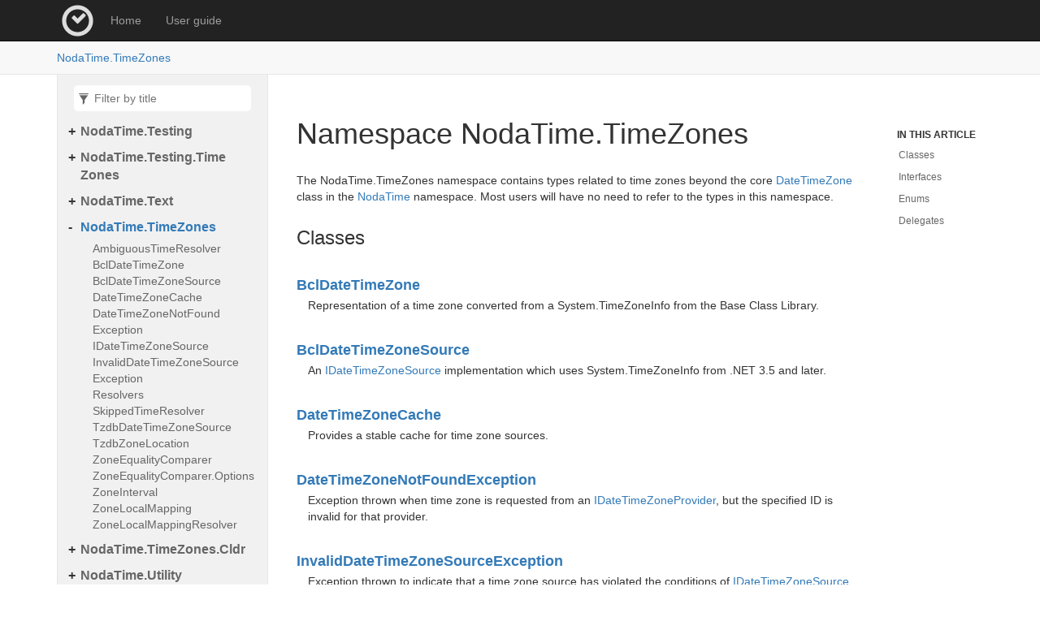

--- FILE ---
content_type: text/html
request_url: https://nodatime.org/1.1.x/api/NodaTime.TimeZones.html
body_size: 2939
content:
<!DOCTYPE html>
<!--[if IE]><![endif]-->
<html>

  <head>
    <meta charset="utf-8">
      <meta http-equiv="X-UA-Compatible" content="IE=edge,chrome=1">
      <title>Namespace NodaTime.TimeZones | Noda Time </title>
      <meta name="viewport" content="width=device-width">
      <meta name="title" content="Namespace NodaTime.TimeZones | Noda Time ">
    
    <meta name="description" content="The NodaTime.TimeZones namespace contains types related to time zones beyond the core  class in the  namespace. Most users will have no need to refer to the types in this namespace.">
      <link rel="shortcut icon" href="/favicon.ico">
      <link rel="stylesheet" href="/styles/docfx.vendor.min.css">
      <link rel="stylesheet" href="/styles/docfx.css">
      <link rel="stylesheet" href="/styles/main.css">
      <meta property="docfx:navrel" content="../toc.html">
      <meta property="docfx:tocrel" content="toc.html">
    
    
    
  </head>
  <body data-spy="scroll" data-target="#affix" data-offset="120">
    <div id="wrapper">
      <header>

        <nav id="autocollapse" class="navbar navbar-inverse ng-scope" role="navigation">
          <div class="container">
            <div class="navbar-header">
              <button type="button" class="navbar-toggle" data-toggle="collapse" data-target="#navbar">
                <span class="sr-only">Toggle navigation</span>
                <span class="icon-bar"></span>
                <span class="icon-bar"></span>
                <span class="icon-bar"></span>
              </button>

              <a class="navbar-brand" href="/">
                <img id="logo" class="svg" src="/logo.svg" alt="Noda Time">
              </a>
            </div>
            <div class="collapse navbar-collapse" id="navbar">
              <form class="navbar-form navbar-right" role="search" id="search">
                <div class="form-group">
                  <input type="text" class="form-control" id="search-query" placeholder="Search" autocomplete="off">
                </div>
              </form>
            </div>
          </div>
        </nav>

        <div class="subnav navbar navbar-default">
          <div class="container hide-when-search" id="breadcrumb">
            <ul class="breadcrumb">
              <li></li>
            </ul>
          </div>
        </div>
      </header>
      <div role="main" class="container body-content hide-when-search">

        <div class="sidenav hide-when-search">
          <a class="btn toc-toggle collapse" data-toggle="collapse" href="#sidetoggle" aria-expanded="false" aria-controls="sidetoggle">Show / Hide Table of Contents</a>
          <div class="sidetoggle collapse" id="sidetoggle">
            <div id="sidetoc"></div>
          </div>
        </div>
        <div class="article row grid-right">
          <div class="col-md-10">
            <article class="content wrap" id="_content" data-uid="NodaTime.TimeZones">

  <h1 id="NodaTime_TimeZones" data-uid="NodaTime.TimeZones" class="text-break">Namespace NodaTime.TimeZones</h1>
  <div class="markdown level0 summary">
<p>The NodaTime.TimeZones namespace contains types related to time zones beyond the core
<a class="xref" href="NodaTime.DateTimeZone.html">DateTimeZone</a> class in the <a class="xref" href="NodaTime.html">NodaTime</a> namespace. Most users will have no need
to refer to the types in this namespace.</p>
</div>
  <div class="markdown level0 conceptual"></div>
  <div class="markdown level0 remarks"></div>
    <h3 id="classes">
Classes
</h3>
      <h4><a class="xref" href="NodaTime.TimeZones.BclDateTimeZone.html">BclDateTimeZone</a></h4>
      <section>
Representation of a time zone converted from a <span class="xref">System.TimeZoneInfo</span> from the Base Class Library.
</section>
      <h4><a class="xref" href="NodaTime.TimeZones.BclDateTimeZoneSource.html">BclDateTimeZoneSource</a></h4>
      <section>
An <a class="xref" href="NodaTime.TimeZones.IDateTimeZoneSource.html">IDateTimeZoneSource</a> implementation which uses <span class="xref">System.TimeZoneInfo</span> from
.NET 3.5 and later.
</section>
      <h4><a class="xref" href="NodaTime.TimeZones.DateTimeZoneCache.html">DateTimeZoneCache</a></h4>
      <section>
Provides a stable cache for time zone sources.
</section>
      <h4><a class="xref" href="NodaTime.TimeZones.DateTimeZoneNotFoundException.html">DateTimeZoneNotFoundException</a></h4>
      <section>
Exception thrown when time zone is requested from an <a class="xref" href="NodaTime.IDateTimeZoneProvider.html">IDateTimeZoneProvider</a>,
but the specified ID is invalid for that provider.
</section>
      <h4><a class="xref" href="NodaTime.TimeZones.InvalidDateTimeZoneSourceException.html">InvalidDateTimeZoneSourceException</a></h4>
      <section>
Exception thrown to indicate that a time zone source has violated the conditions of <a class="xref" href="NodaTime.TimeZones.IDateTimeZoneSource.html">IDateTimeZoneSource</a>.
This exception is primarily intended to be thrown from <a class="xref" href="NodaTime.TimeZones.DateTimeZoneCache.html">DateTimeZoneCache</a>, and only in the face of a buggy
source; user code should not usually need to be aware of this or catch it.
</section>
      <h4><a class="xref" href="NodaTime.TimeZones.Resolvers.html">Resolvers</a></h4>
      <section>
&quot;Constant&quot; fields representing commonly-used implementations of the resolver delegates,
and a method to combine two &quot;partial&quot; resolvers into a full one.
</section>
      <h4><a class="xref" href="NodaTime.TimeZones.TzdbDateTimeZoneSource.html">TzdbDateTimeZoneSource</a></h4>
      <section>
Provides an implementation of a <a class="xref" href="NodaTime.TimeZones.IDateTimeZoneSource.html">IDateTimeZoneSource</a> that loads data originating from the
<a href="http://www.iana.org/time-zones">TZDB (also known as IANA, Olson, or zoneinfo)</a> time zone database.
</section>
      <h4><a class="xref" href="NodaTime.TimeZones.TzdbZoneLocation.html">TzdbZoneLocation</a></h4>
      <section>
A location entry generated from the &quot;zone.tab&quot; file in a TZDB release. This can be used to provide
users with a choice of time zone, although it is not internationalized.
</section>
      <h4><a class="xref" href="NodaTime.TimeZones.ZoneEqualityComparer.html">ZoneEqualityComparer</a></h4>
      <section>
Equality comparer for time zones, comparing specific aspects of the zone intervals within
a time zone for a specific interval of the time line.
</section>
      <h4><a class="xref" href="NodaTime.TimeZones.ZoneInterval.html">ZoneInterval</a></h4>
      <section>
Represents a range of time for which a particular Offset applies.
</section>
      <h4><a class="xref" href="NodaTime.TimeZones.ZoneLocalMapping.html">ZoneLocalMapping</a></h4>
      <section>
The result of mapping a <a class="xref" href="NodaTime.TimeZones.ZoneLocalMapping.html#NodaTime_TimeZones_ZoneLocalMapping_LocalDateTime">LocalDateTime</a> within a time zone, i.e. finding out
at what &quot;global&quot; time the &quot;local&quot; time occurred.
</section>
    <h3 id="interfaces">
Interfaces
</h3>
      <h4><a class="xref" href="NodaTime.TimeZones.IDateTimeZoneSource.html">IDateTimeZoneSource</a></h4>
      <section>
Provides the interface for objects that can retrieve time zone definitions given an ID.
</section>
    <h3 id="enums">
Enums
</h3>
      <h4><a class="xref" href="NodaTime.TimeZones.ZoneEqualityComparer.Options.html">ZoneEqualityComparer.Options</a></h4>
      <section>
Options to use when comparing time zones for equality. Each option makes the comparison more restrictive.
</section>
    <h3 id="delegates">
Delegates
</h3>
      <h4><a class="xref" href="NodaTime.TimeZones.AmbiguousTimeResolver.html">AmbiguousTimeResolver</a></h4>
      <section>
Resolves a <a class="xref" href="NodaTime.LocalDateTime.html">LocalDateTime</a> to a <a class="xref" href="NodaTime.ZonedDateTime.html">ZonedDateTime</a> in the situation
where the requested local time is ambiguous, due to clocks moving backward in a time zone transition
(usually due to an autumnal daylight saving transition).
</section>
      <h4><a class="xref" href="NodaTime.TimeZones.SkippedTimeResolver.html">SkippedTimeResolver</a></h4>
      <section>
Resolves a <a class="xref" href="NodaTime.LocalDateTime.html">LocalDateTime</a> to a <a class="xref" href="NodaTime.ZonedDateTime.html">ZonedDateTime</a> in the situation
where the requested local time does not exist, due to clocks moving forward in a time zone transition
(usually due to a spring daylight saving transition).
</section>
      <h4><a class="xref" href="NodaTime.TimeZones.ZoneLocalMappingResolver.html">ZoneLocalMappingResolver</a></h4>
      <section>
Resolves a local date and time into a target time zone according to some policy.
</section>


</article>
          </div>

          <div class="hidden-sm col-md-2" role="complementary">
            <div class="sideaffix">
              <nav class="bs-docs-sidebar hidden-print hidden-xs hidden-sm affix" id="affix">
                <h5>In this article</h5>
                <div></div>
              </nav>
            </div>
          </div>
        </div>
      </div>

      <footer>
        <div class="grad-bottom"></div>
        <div class="footer">
          <div class="container">
            <span class="pull-right">
              <a href="#top">Back to top</a>
            </span>
       
      <span>Generated by <strong>DocFX</strong></span>
          </div>
        </div>
      </footer>
    </div>

    <script type="text/javascript" src="/styles/docfx.vendor.min.js"></script>
    <script type="text/javascript" src="/styles/docfx.js"></script>  </body>
</html>


--- FILE ---
content_type: text/html
request_url: https://nodatime.org/1.1.x/api/toc.html
body_size: 1573
content:

<div id="sidetoggle">
  <div>
    <div class="sidefilter">
      <form class="toc-filter">
        <span class="glyphicon glyphicon-filter filter-icon"></span>
        <span class="glyphicon glyphicon-remove clear-icon" id="toc_filter_clear"></span>
        <input type="text" id="toc_filter_input" placeholder="Filter by title" onkeypress="if(event.keyCode==13) {return false;}">
      </form>
    </div>
    <div class="sidetoc">
      <div class="toc" id="toc">

          <ul class="nav level1">
                <li>
                    <a href="changes.html" name="" title="Changes from 1.0.x">Changes from 1.0.x</a>
                </li>
                <li>
                    <span class="expand-stub"></span>
                    <a href="NodaTime.html" name="" title="NodaTime">NodaTime</a>

                    <ul class="nav level2">
                          <li>
                              <a href="NodaTime.AmbiguousTimeException.html" name="" title="AmbiguousTimeException">AmbiguousTimeException</a>
                          </li>
                          <li>
                              <a href="NodaTime.CalendarSystem.html" name="" title="CalendarSystem">CalendarSystem</a>
                          </li>
                          <li>
                              <a href="NodaTime.DateTimeZone.html" name="" title="DateTimeZone">DateTimeZone</a>
                          </li>
                          <li>
                              <a href="NodaTime.DateTimeZoneProviders.html" name="" title="DateTimeZoneProviders">DateTimeZoneProviders</a>
                          </li>
                          <li>
                              <a href="NodaTime.Duration.html" name="" title="Duration">Duration</a>
                          </li>
                          <li>
                              <a href="NodaTime.IClock.html" name="" title="IClock">IClock</a>
                          </li>
                          <li>
                              <a href="NodaTime.IDateTimeZoneProvider.html" name="" title="IDateTimeZoneProvider">IDateTimeZoneProvider</a>
                          </li>
                          <li>
                              <a href="NodaTime.Instant.html" name="" title="Instant">Instant</a>
                          </li>
                          <li>
                              <a href="NodaTime.Interval.html" name="" title="Interval">Interval</a>
                          </li>
                          <li>
                              <a href="NodaTime.IsoDayOfWeek.html" name="" title="IsoDayOfWeek">IsoDayOfWeek</a>
                          </li>
                          <li>
                              <a href="NodaTime.LocalDate.html" name="" title="LocalDate">LocalDate</a>
                          </li>
                          <li>
                              <a href="NodaTime.LocalDateTime.html" name="" title="LocalDateTime">LocalDateTime</a>
                          </li>
                          <li>
                              <a href="NodaTime.LocalTime.html" name="" title="LocalTime">LocalTime</a>
                          </li>
                          <li>
                              <a href="NodaTime.NodaConstants.html" name="" title="NodaConstants">NodaConstants</a>
                          </li>
                          <li>
                              <a href="NodaTime.Offset.html" name="" title="Offset">Offset</a>
                          </li>
                          <li>
                              <a href="NodaTime.OffsetDateTime.html" name="" title="OffsetDateTime">OffsetDateTime</a>
                          </li>
                          <li>
                              <a href="NodaTime.OffsetDateTime.Comparer.html" name="" title="OffsetDateTime.Comparer">OffsetDateTime.Comparer</a>
                          </li>
                          <li>
                              <a href="NodaTime.Period.html" name="" title="Period">Period</a>
                          </li>
                          <li>
                              <a href="NodaTime.PeriodBuilder.html" name="" title="PeriodBuilder">PeriodBuilder</a>
                          </li>
                          <li>
                              <a href="NodaTime.PeriodUnits.html" name="" title="PeriodUnits">PeriodUnits</a>
                          </li>
                          <li>
                              <a href="NodaTime.SkippedTimeException.html" name="" title="SkippedTimeException">SkippedTimeException</a>
                          </li>
                          <li>
                              <a href="NodaTime.SystemClock.html" name="" title="SystemClock">SystemClock</a>
                          </li>
                          <li>
                              <a href="NodaTime.ZonedDateTime.html" name="" title="ZonedDateTime">ZonedDateTime</a>
                          </li>
                          <li>
                              <a href="NodaTime.ZonedDateTime.Comparer.html" name="" title="ZonedDateTime.Comparer">ZonedDateTime.Comparer</a>
                          </li>
                    </ul>
                </li>
                <li>
                    <span class="expand-stub"></span>
                    <a href="NodaTime.Calendars.html" name="" title="NodaTime.Calendars">NodaTime.Calendars</a>

                    <ul class="nav level2">
                          <li>
                              <a href="NodaTime.Calendars.Era.html" name="" title="Era">Era</a>
                          </li>
                          <li>
                              <a href="NodaTime.Calendars.IslamicEpoch.html" name="" title="IslamicEpoch">IslamicEpoch</a>
                          </li>
                          <li>
                              <a href="NodaTime.Calendars.IslamicLeapYearPattern.html" name="" title="IslamicLeapYearPattern">IslamicLeapYearPattern</a>
                          </li>
                    </ul>
                </li>
                <li>
                    <span class="expand-stub"></span>
                    <a href="NodaTime.Testing.html" name="" title="NodaTime.Testing">NodaTime.Testing</a>

                    <ul class="nav level2">
                          <li>
                              <a href="NodaTime.Testing.FakeClock.html" name="" title="FakeClock">FakeClock</a>
                          </li>
                    </ul>
                </li>
                <li>
                    <span class="expand-stub"></span>
                    <a href="NodaTime.Testing.TimeZones.html" name="" title="NodaTime.Testing.TimeZones">NodaTime.Testing.TimeZones</a>

                    <ul class="nav level2">
                          <li>
                              <a href="NodaTime.Testing.TimeZones.FakeDateTimeZoneSource.html" name="" title="FakeDateTimeZoneSource">FakeDateTimeZoneSource</a>
                          </li>
                          <li>
                              <a href="NodaTime.Testing.TimeZones.FakeDateTimeZoneSource.Builder.html" name="" title="FakeDateTimeZoneSource.Builder">FakeDateTimeZoneSource.Builder</a>
                          </li>
                          <li>
                              <a href="NodaTime.Testing.TimeZones.MultiTransitionDateTimeZone.html" name="" title="MultiTransitionDateTimeZone">MultiTransitionDateTimeZone</a>
                          </li>
                          <li>
                              <a href="NodaTime.Testing.TimeZones.MultiTransitionDateTimeZone.Builder.html" name="" title="MultiTransitionDateTimeZone.Builder">MultiTransitionDateTimeZone.Builder</a>
                          </li>
                          <li>
                              <a href="NodaTime.Testing.TimeZones.SingleTransitionDateTimeZone.html" name="" title="SingleTransitionDateTimeZone">SingleTransitionDateTimeZone</a>
                          </li>
                    </ul>
                </li>
                <li>
                    <span class="expand-stub"></span>
                    <a href="NodaTime.Text.html" name="" title="NodaTime.Text">NodaTime.Text</a>

                    <ul class="nav level2">
                          <li>
                              <a href="NodaTime.Text.InstantPattern.html" name="" title="InstantPattern">InstantPattern</a>
                          </li>
                          <li>
                              <a href="NodaTime.Text.InvalidPatternException.html" name="" title="InvalidPatternException">InvalidPatternException</a>
                          </li>
                          <li>
                              <a href="NodaTime.Text.IPattern-1.html" name="" title="IPattern&lt;T&gt;">IPattern&lt;T&gt;</a>
                          </li>
                          <li>
                              <a href="NodaTime.Text.LocalDatePattern.html" name="" title="LocalDatePattern">LocalDatePattern</a>
                          </li>
                          <li>
                              <a href="NodaTime.Text.LocalDateTimePattern.html" name="" title="LocalDateTimePattern">LocalDateTimePattern</a>
                          </li>
                          <li>
                              <a href="NodaTime.Text.LocalTimePattern.html" name="" title="LocalTimePattern">LocalTimePattern</a>
                          </li>
                          <li>
                              <a href="NodaTime.Text.OffsetPattern.html" name="" title="OffsetPattern">OffsetPattern</a>
                          </li>
                          <li>
                              <a href="NodaTime.Text.ParseResult-1.html" name="" title="ParseResult&lt;T&gt;">ParseResult&lt;T&gt;</a>
                          </li>
                          <li>
                              <a href="NodaTime.Text.PeriodPattern.html" name="" title="PeriodPattern">PeriodPattern</a>
                          </li>
                          <li>
                              <a href="NodaTime.Text.UnparsableValueException.html" name="" title="UnparsableValueException">UnparsableValueException</a>
                          </li>
                    </ul>
                </li>
                <li>
                    <span class="expand-stub"></span>
                    <a href="NodaTime.TimeZones.html" name="" title="NodaTime.TimeZones">NodaTime.TimeZones</a>

                    <ul class="nav level2">
                          <li>
                              <a href="NodaTime.TimeZones.AmbiguousTimeResolver.html" name="" title="AmbiguousTimeResolver">AmbiguousTimeResolver</a>
                          </li>
                          <li>
                              <a href="NodaTime.TimeZones.BclDateTimeZone.html" name="" title="BclDateTimeZone">BclDateTimeZone</a>
                          </li>
                          <li>
                              <a href="NodaTime.TimeZones.BclDateTimeZoneSource.html" name="" title="BclDateTimeZoneSource">BclDateTimeZoneSource</a>
                          </li>
                          <li>
                              <a href="NodaTime.TimeZones.DateTimeZoneCache.html" name="" title="DateTimeZoneCache">DateTimeZoneCache</a>
                          </li>
                          <li>
                              <a href="NodaTime.TimeZones.DateTimeZoneNotFoundException.html" name="" title="DateTimeZoneNotFoundException">DateTimeZoneNotFoundException</a>
                          </li>
                          <li>
                              <a href="NodaTime.TimeZones.IDateTimeZoneSource.html" name="" title="IDateTimeZoneSource">IDateTimeZoneSource</a>
                          </li>
                          <li>
                              <a href="NodaTime.TimeZones.InvalidDateTimeZoneSourceException.html" name="" title="InvalidDateTimeZoneSourceException">InvalidDateTimeZoneSourceException</a>
                          </li>
                          <li>
                              <a href="NodaTime.TimeZones.Resolvers.html" name="" title="Resolvers">Resolvers</a>
                          </li>
                          <li>
                              <a href="NodaTime.TimeZones.SkippedTimeResolver.html" name="" title="SkippedTimeResolver">SkippedTimeResolver</a>
                          </li>
                          <li>
                              <a href="NodaTime.TimeZones.TzdbDateTimeZoneSource.html" name="" title="TzdbDateTimeZoneSource">TzdbDateTimeZoneSource</a>
                          </li>
                          <li>
                              <a href="NodaTime.TimeZones.TzdbZoneLocation.html" name="" title="TzdbZoneLocation">TzdbZoneLocation</a>
                          </li>
                          <li>
                              <a href="NodaTime.TimeZones.ZoneEqualityComparer.html" name="" title="ZoneEqualityComparer">ZoneEqualityComparer</a>
                          </li>
                          <li>
                              <a href="NodaTime.TimeZones.ZoneEqualityComparer.Options.html" name="" title="ZoneEqualityComparer.Options">ZoneEqualityComparer.Options</a>
                          </li>
                          <li>
                              <a href="NodaTime.TimeZones.ZoneInterval.html" name="" title="ZoneInterval">ZoneInterval</a>
                          </li>
                          <li>
                              <a href="NodaTime.TimeZones.ZoneLocalMapping.html" name="" title="ZoneLocalMapping">ZoneLocalMapping</a>
                          </li>
                          <li>
                              <a href="NodaTime.TimeZones.ZoneLocalMappingResolver.html" name="" title="ZoneLocalMappingResolver">ZoneLocalMappingResolver</a>
                          </li>
                    </ul>
                </li>
                <li>
                    <span class="expand-stub"></span>
                    <a href="NodaTime.TimeZones.Cldr.html" name="" title="NodaTime.TimeZones.Cldr">NodaTime.TimeZones.Cldr</a>

                    <ul class="nav level2">
                          <li>
                              <a href="NodaTime.TimeZones.Cldr.MapZone.html" name="" title="MapZone">MapZone</a>
                          </li>
                          <li>
                              <a href="NodaTime.TimeZones.Cldr.WindowsZones.html" name="" title="WindowsZones">WindowsZones</a>
                          </li>
                    </ul>
                </li>
                <li>
                    <span class="expand-stub"></span>
                    <a href="NodaTime.Utility.html" name="" title="NodaTime.Utility">NodaTime.Utility</a>

                    <ul class="nav level2">
                          <li>
                              <a href="NodaTime.Utility.BclConversions.html" name="" title="BclConversions">BclConversions</a>
                          </li>
                          <li>
                              <a href="NodaTime.Utility.InvalidNodaDataException.html" name="" title="InvalidNodaDataException">InvalidNodaDataException</a>
                          </li>
                    </ul>
                </li>
          </ul>
      </div>
    </div>
  </div>
</div>


--- FILE ---
content_type: image/svg+xml
request_url: https://nodatime.org/logo.svg
body_size: 993
content:
<?xml version="1.0" encoding="utf-8"?>
<!-- Generator: Adobe Illustrator 17.0.0, SVG Export Plug-In . SVG Version: 6.00 Build 0)  -->
<!DOCTYPE svg PUBLIC "-//W3C//DTD SVG 1.1//EN" "http://www.w3.org/Graphics/SVG/1.1/DTD/svg11.dtd">
<svg version="1.1" id="Layer_1" xmlns="http://www.w3.org/2000/svg" xmlns:xlink="http://www.w3.org/1999/xlink" x="0px" y="0px"
	 width="38pt" height="38pt" viewBox="0 0 100 100" enable-background="new 0 0 100 100" xml:space="preserve">
<g fill="#dddddd" stroke="none">
	<g>
		<path d="M50,22.44c15.198,0,27.56,12.367,27.56,27.562c0,15.197-12.362,27.559-27.56,27.559
			c-15.199,0-27.561-12.362-27.561-27.559C22.439,34.806,34.801,22.44,50,22.44 M50,12.5c-20.712,0-37.5,16.792-37.5,37.502
			C12.5,70.712,29.288,87.5,50,87.5c20.712,0,37.5-16.788,37.5-37.498C87.5,29.292,70.712,12.5,50,12.5L50,12.5z"/>
	</g>
	<path d="M69.195,36.068l-3.897-3.902c-0.743-0.747-2.077-0.729-2.791,0L50.022,44.654l-6.863-6.863
		c-0.743-0.743-2.046-0.743-2.789,0l-3.892,3.893c-0.372,0.364-0.585,0.873-0.585,1.402c0,0.525,0.204,1.025,0.578,1.394
		l12.133,12.133c0.374,0.374,0.869,0.578,1.396,0.578c0.027,0,0.051,0,0.078,0c0.517-0.009,1-0.213,1.364-0.578l17.754-17.754
		C69.965,38.087,69.965,36.835,69.195,36.068z"/>
</g>
</svg>
